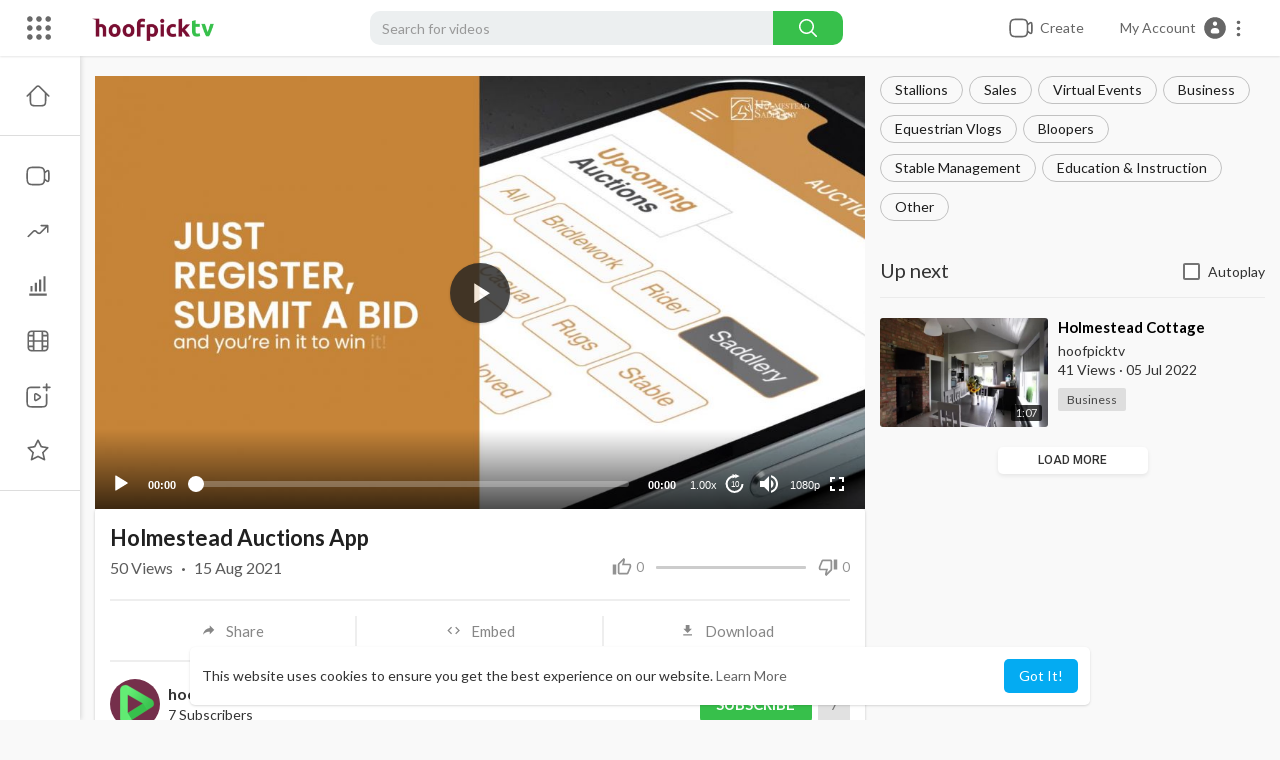

--- FILE ---
content_type: text/css
request_url: https://hoofpick.tv/themes/youplay/css/custom.style.css
body_size: 381
content:
.yp_side_drawer ul.sections li a:before {
  background: #37C04B;}
.yp_side_drawer ul.sections li.active a {
    color: #37C04B;
}
.pt_page_headr .page_head svg {
    background-color: #37C04B;
}
.btn-main {
    background-color: #37C04B;
}
.view_more_link a svg {
    background-color: #37C04B;
}
.tp_vid_fltr_tabs ul li.selected a, .tp_vid_fltr_tabs ul li.active a {
    background-color: rgb(119 0 0 / 15%);
    color: #790E32;
}
.empty_state svg.feather {    
    color: #790E32;
}
.wo_about_wrapper .hero-overlay {
    background-color: #790E32;   
}
.mat_header h1 svg {    
    color: #790E32;    
}
.yp_side_drawer ul.sections li.active a {
    color: #37C04B !important;
}
.yp_side_drawer ul.sections li.active a {
    color: #37C04B;
}
.yp_side_drawer ul.sections li a:hover {
    color: #790E32;
}
.sidebar-ad-container .sidebar-ad-inner .info div .pull-left span {    
    color: #790E32;    
}
.btn-subscribe {
    background: #37C04B;
}
.profile-container .links-container ul li a:after {    
    background: #790E32;    
}
.verified {
    color: #37C04B !important;
}
.hash {    
    color: #790E32 !important;
}
.home-page-categories .videos .video-list .video-list-title h4, .video-latest-list .video-title h4 {
    color: #790E32;    
}
.home-page-categories .title h4 > div {    
    background-color: #770000;    
}

::-webkit-scrollbar{width:1em;padding:0 .2em}
::-webkit-scrollbar-track{-webkit-box-shadow:inset 0 0 6px rgba(0,0,0,.3)}
::-webkit-scrollbar-thumb{background-color:#5b5b5b;border:.2em solid #f5f5f5;border-radius:.5em}

.pagination>.active>a, .pagination>.active>a:focus, .pagination>.active>a:hover, .pagination>.active>span, .pagination>.active>span:focus, .pagination>.active>span:hover {
    background-color: #5DCC6D;
    border-color: #439B45;
}

.pagination>li>a, .pagination>li>span {    
    color: #5DCC6D;    
}


--- FILE ---
content_type: text/css
request_url: https://hoofpick.tv/themes/youplay/player/css/mejs-dark.css
body_size: 1108
content:
.mejs__fullscreen #mep_0 {max-height:100%;}
.mejs__controls:not([style*="display: none"]) { background: linear-gradient(transparent,rgba(0,0,0,.7));padding: 35px 10px 5px;height: auto;transition: all 0.1s;}
.mejs__button, .mejs__time, .mejs__time-rail {width: 34px;}
.mejs__time-total { background: rgba(255, 255, 255, 0.25);border-radius: 2em;margin: 7.2px 0 0;}
.mejs__time-buffering, .mejs__time-current, .mejs__time-hovered, .mejs__time-loaded, .mejs__time-marker, .mejs__time-total {border-radius: 2em;height: 6px;}
.mejs__time-current {background-color: #853550;}
.mejs__time-handle, .mejs__time-handle-content { border: 0px solid transparent;}
.mejs__time-handle-content {border: 8px solid #ffffff;background:#fff;top: -5px;-webkit-transform: scale(1);-ms-transform: scale(1);transform: scale(1);transition: all 0.1s ease;}
.mejs__time-handle-content:focus, .mejs__time-handle-content:active {box-shadow: 0 0 0 5px rgba(255, 255, 255, 0.3);}
.mejs__overlay-play .mejs__overlay-button{background-image: url("data:image/svg+xml;charset=UTF-8,%3csvg xmlns='http://www.w3.org/2000/svg' width='34' height='34' viewBox='0 0 24 24'%3e%3cpath fill='%23fff' d='M8,5.14V19.14L19,12.14L8,5.14Z' /%3e%3c/svg%3e");	background-color: #212121;opacity: .8;border-radius: 100%;box-shadow: 0 1px 3px rgba(0, 0, 0, 0.2);height: 60px;width: 60px;background-repeat: no-repeat;transition: all .1s cubic-bezier(0.4,0.0,1,1);background-position: center !important;}
.mejs__overlay-play:hover .mejs__overlay-button{background-color: #853550;transition: all .1s cubic-bezier(0.0,0.0,0.2,1);opacity: 1;}
.mejs__overlay-loading {height: 60px;width: 60px;}
.mejs__overlay-loading-bg-img {	background-image: url("data:image/svg+xml;charset=UTF-8,%3csvg xmlns='http://www.w3.org/2000/svg' width='40' height='40' viewBox='0 0 24 24'%3e%3cpath fill='%23fff' d='M12,4V2A10,10 0 0,0 2,12H4A8,8 0 0,1 12,4Z' /%3e%3c/svg%3e");background-repeat: no-repeat;background-color: rgba(0, 0, 0, 0.3);background-position: center !important;border-radius: 50%;height: 60px;width: 60px;min-height: 60px;min-width: 60px;max-height: 60px;max-width: 60px;}
.mejs__mute>button { background-image: url("data:image/svg+xml;charset=UTF-8,%3csvg xmlns='http://www.w3.org/2000/svg' width='24' height='24' viewBox='0 0 24 24'%3e%3cpath fill='%23fff' d='M14,3.23V5.29C16.89,6.15 19,8.83 19,12C19,15.17 16.89,17.84 14,18.7V20.77C18,19.86 21,16.28 21,12C21,7.72 18,4.14 14,3.23M16.5,12C16.5,10.23 15.5,8.71 14,7.97V16C15.5,15.29 16.5,13.76 16.5,12M3,9V15H7L12,20V4L7,9H3Z' /%3e%3c/svg%3e");background-repeat: no-repeat;background-position: center !important;}
.mejs__unmute>button { background-image: url("data:image/svg+xml;charset=UTF-8,%3csvg xmlns='http://www.w3.org/2000/svg' width='24' height='24' viewBox='0 0 24 24'%3e%3cpath fill='%23fff' d='M3,9H7L12,4V20L7,15H3V9M16.59,12L14,9.41L15.41,8L18,10.59L20.59,8L22,9.41L19.41,12L22,14.59L20.59,16L18,13.41L15.41,16L14,14.59L16.59,12Z' /%3e%3c/svg%3e");background-repeat: no-repeat;background-position: center !important;}
.mejs__fullscreen-button>button {background-image: url("data:image/svg+xml;charset=UTF-8,%3csvg xmlns='http://www.w3.org/2000/svg' width='24' height='24' viewBox='0 0 24 24'%3e%3cpath fill='%23fff' d='M5,5H10V7H7V10H5V5M14,5H19V10H17V7H14V5M17,14H19V19H14V17H17V14M10,17V19H5V14H7V17H10Z' /%3e%3c/svg%3e");background-repeat: no-repeat;background-position: center !important;}
.mejs__unfullscreen>button { background-image: url("data:image/svg+xml;charset=UTF-8,%3csvg xmlns='http://www.w3.org/2000/svg' width='24' height='24' viewBox='0 0 24 24'%3e%3cpath fill='%23fff' d='M14,14H19V16H16V19H14V14M5,14H10V19H8V16H5V14M8,5H10V10H5V8H8V5M19,8V10H14V5H16V8H19Z' /%3e%3c/svg%3e");background-repeat: no-repeat;background-position: center !important;}
.mejs__time-float {background: #333;border: 0;color: #fff;height: 22px;width: 45px;}
.mejs__time-float-current { margin: 6px 0;width: 100%;font-weight: 500;font-family: "Roboto", sans-serif;font-size: 12px;}
.mejs__time-float-corner { border: 5px solid #333;border-color: #333 transparent transparent;}
.mejs-speed-selector, .mejs__speed-selector, .mejs__volume-button>.mejs__volume-slider {background: #333;border-radius: 4px;box-shadow: 0 1px 4px rgba(0, 0, 0, 0.2);}
.mejs-speed-selector-list-item, .mejs__speed-selector-list-item { margin: 5.5px 0;}
.mejs__volume-button>.mejs__volume-slider {width: 30px;}
.mejs__volume-total {background: rgba(255, 255, 255, 0.5);width: 3px;}
.mejs__volume-handle {height: 12px;width: 12px;border-radius: 2em;background-color: white;}

--- FILE ---
content_type: application/javascript
request_url: https://hoofpick.tv/themes/youplay/player/plugins/vast/ads-vast-vpaid.js
body_size: 3010
content:
'use strict';

/**
 * VAST Ads Plugin
 *
 */

// Feature configuration
Object.assign(mejs.MepDefaults, {
	/**
	 * URL to vast data (http://minotovideo.com/sites/minotovideo.com/files/upload/eday_vast_tag.xml)
	 * @type {String}
	 */
	vastAdTagUrl: '',

	/**
	 * Whether Ads is VAST or VPAID
	 * @type {String}
	 */
	vastAdsType: 'vast'
});

Object.assign(MediaElementPlayer.prototype, {

	/**
	 * @type {Boolean}
	 */
	vastAdTagIsLoading: false,
	/**
	 * @type {Boolean}
	 */
	vastAdTagIsLoaded: false,
	/**
	 * @type {Boolean}
	 */
	vastStartedPlaying: false,
	/**
	 * @type {Array}
	 */
	vastAdTags: [],

	/**
	 * Feature constructor.
	 *
	 * Always has to be prefixed with `build` and the name that will be used in MepDefaults.features list
	 * @param {MediaElementPlayer} player
	 * @param {HTMLElement} controls
	 * @param {HTMLElement} layers
	 * @param {HTMLElement} media
	 */
	buildvast (player, controls, layers, media)  {

		const t = this;

		if (!t.isVideo) {
			return;
		}

		// begin loading
		if (t.options.vastAdTagUrl !== '') {
			t.vastLoadAdTagInfo();
		}

		// make sure the preroll ad system is ready (it will ensure it can't be called twice)
		t.buildads(player, controls, layers, media);

		t.vastSetupEvents();
	},

	vastSetupEvents ()  {

		const t = this;

		let
			firstQuartExecuted = false,
			secondQuartExecuted = false,
			thirdQuartExecuted = false
		;

		// LOAD: preroll
		t.container.addEventListener('mejsprerollinitialized', () => {
			if (t.vastAdTags.length > 0) {

				const adTag = t.vastAdTags[0];

				if (adTag.trackingEvents.initialization) {
					for (let i = 0, total = adTag.trackingEvents.initialization.length; i < total; i++) {
						t.adsLoadUrl(adTag.trackingEvents.initialization[i]);
					}
				}
			}
		});


		// START: preroll
		t.container.addEventListener('mejsprerollstarted', () => {

			if (t.vastAdTags.length > 0) {

				const adTag = t.vastAdTags[0];

				// always fire this event
				if (adTag.trackingEvents.start) {
					for (let i = 0, total = adTag.trackingEvents.start.length; i < total; i++) {
						t.adsLoadUrl(adTag.trackingEvents.start[i]);
					}
				}

				// only do impressions once
				if (!adTag.shown && adTag.impressions.length > 0) {
					for (let i = 0, total = adTag.impressions.length; i < total; i++) {
						t.adsLoadUrl(adTag.impressions[i]);
					}
				}

				adTag.shown = true;
			}
		});

		// VOLUMECHANGE: preroll
		t.container.addEventListener('mejsprerollvolumechanged', () => {

			if (t.vastAdTags.length > 0 && t.options.indexPreroll < t.vastAdTags.length) {
				const adTag = t.vastAdTags[t.options.indexPreroll];


				if (adTag.trackingEvents.mute && !t.media.volume) {
					for (let i = 0, total = adTag.trackingEvents.mute.length; i < total; i++) {
						t.adsLoadUrl(adTag.trackingEvents.mute[i]);
					}
				}

				if (adTag.trackingEvents.unmute && t.media.volume) {
					for (let i = 0, total = adTag.trackingEvents.unmute.length; i < total; i++) {
						t.adsLoadUrl(adTag.trackingEvents.unmute[i]);
					}
				}
			}
		});

		// UPDATE: preroll
		t.container.addEventListener('mejsprerolltimeupdate', (e) => {

			if (t.vastAdTags.length > 0 && t.options.indexPreroll < t.vastAdTags.length) {
				const
					duration = e.detail.duration,
					current = e.detail.currentTime,
					percentage = Math.min(1, Math.max(0, current / duration)) * 100,
					adTag = t.vastAdTags[t.options.indexPreroll],
					isFirsQuart = percentage >= 25 && percentage < 50,
					isMidPoint = percentage >= 50 && percentage < 75,
					isThirdQuart = percentage >= 75 && percentage < 100
				;

				// Check which track is going to be fired
				if (adTag.trackingEvents.firstQuartile && !firstQuartExecuted && isFirsQuart) {
					for (let i = 0, total = adTag.trackingEvents.firstQuartile.length; i < total; i++) {
						t.adsLoadUrl(adTag.trackingEvents.firstQuartile[i]);
					}
					firstQuartExecuted = true;
				} else if (adTag.trackingEvents.midpoint && !secondQuartExecuted && isMidPoint) {
					for (let i = 0, total = adTag.trackingEvents.midpoint.length; i < total; i++) {
						t.adsLoadUrl(adTag.trackingEvents.midpoint[i]);
					}
					secondQuartExecuted = true;
				} else if (adTag.trackingEvents.thirdQuartile && !thirdQuartExecuted && isThirdQuart) {
					for (let i = 0, total = adTag.trackingEvents.thirdQuartile.length; i < total; i++) {
						t.adsLoadUrl(adTag.trackingEvents.thirdQuartile[i]);
					}
					thirdQuartExecuted = true;
				}
			}
		});

		// END: preroll
		t.container.addEventListener('mejsprerollended', () => {

			const adTag = t.vastAdTags[t.options.indexPreroll];

			if (t.vastAdTags.length > 0 && t.options.indexPreroll < t.vastAdTags.length && adTag.trackingEvents.complete) {
				for (let i = 0, total = adTag.trackingEvents.complete.length; i < total; i++) {
					t.adsLoadUrl(adTag.trackingEvents.complete[i]);
				}
			}

			firstQuartExecuted = false;
			secondQuartExecuted = false;
			thirdQuartExecuted = false;
		});

		// ADCLICKED: preroll
		t.container.addEventListener('mejsprerolladsclicked', () => {
			const adTag = t.vastAdTags[t.options.indexPreroll];

			if (t.vastAdTags.length > 0 && t.options.indexPreroll < t.vastAdTags.length && adTag.clickThrough && adTag.clickTracking) {
				t.adsLoadUrl(adTag.clickTracking);
			}
		});

		// ADSKIPPED: preroll
		t.container.addEventListener('mejsprerollskipclicked', () => {

			const adTag = t.vastAdTags[t.options.indexPreroll];

			if (t.vastAdTags.length > 0 && t.options.indexPreroll < t.vastAdTags.length && adTag.trackingEvents.skip) {
				for (let i = 0, total = adTag.trackingEvents.skip.length; i < total; i++) {
					t.adsLoadUrl(adTag.trackingEvents.skip[i]);
				}
			}
		});
	},

	/**
	 *
	 * @param {String} url
	 */
	vastSetAdTagUrl (url)  {

		const t = this;

		// set and reset
		t.options.vastAdTagUrl = url;
		t.options.indexPreroll = 0;
		t.vastAdTagIsLoaded = false;
		t.vastAdTags = [];
	},

	/**
	 *
	 */
	vastLoadAdTagInfo ()  {
		const t = this;

		// set this to stop playback
		t.adsDataIsLoading = true;
		t.vastAdTagIsLoading = true;

		// try straight load first
		t.loadAdTagInfoDirect();
	},

	/**
	 *
	 */
	loadAdTagInfoDirect ()  {
		const t = this;

		mejs.Utils.ajax(t.options.vastAdTagUrl, 'xml', (data)  => {
			if (t.options.vastAdsType === 'vpaid') {
				t.vpaidParseVpaidData(data);
			} else {
				t.vastParseVastData(data);
			}
		}, (err)  => {
			console.error('vast3:direct:error', err);

			// fallback to Yahoo proxy
			t.loadAdTagInfoProxy();
		});
	},

	/**
	 *
	 */
	loadAdTagInfoProxy ()  {
		const
			t = this,
			protocol = location.protocol,
			query = `select * from xml where url="${encodeURI(t.options.vastAdTagUrl)}"`,
			yahooUrl = `http${(/^https/.test(protocol) ? 's' : '')}://query.yahooapis.com/v1/public/yql?format=xml&q=${query}`
		;

		mejs.Utils.ajax(yahooUrl, 'xml', (data) => {
			if (t.options.vastAdsType === 'vpaid') {
				t.vpaidParseVpaidData(data);
			} else {
				t.vastParseVastData(data);
			}
		}, (err)  => {
			console.error('vast:proxy:yahoo:error', err);
		});
	},

	/**
	 * Parse a VAST XML source and build adTags entities.
	 *
	 * This is compliant with VPAID 3.0
	 * @param {String} data
	 */
	vastParseVastData (data)  {

		const
			t = this,
			ads = data.getElementsByTagName('Ad')
		;

		if (!ads.length) {
			return;
		}

		// clear out data
		t.vastAdTags = [];
		t.options.indexPreroll = 0;

		for (let i = 0, total = ads.length; i < total; i++) {
			const
				adNode = ads[i],
				title = adNode.getElementsByTagName('AdTitle').length ?
					adNode.getElementsByTagName('AdTitle')[0].textContent.trim() : '',
				description = adNode.getElementsByTagName('Description').length ?
					adNode.getElementsByTagName('Description')[0].textContent.trim() : '',
				clickLink = adNode.getElementsByTagName('ClickThrough').length ?
					adNode.getElementsByTagName('ClickThrough')[0].textContent.trim() : '',
				clickTrack = adNode.getElementsByTagName('ClickTracking').length ?
					adNode.getElementsByTagName('ClickTracking')[0].textContent.trim() : '',
				adTag = {
					id: adNode.getAttribute('id'),
					title: title,
					description: description,
					impressions: [],
					clickThrough: clickLink,
					clickTracking: clickTrack,
					mediaFiles: [],
					trackingEvents: {},
					// internal tracking if it's been used
					shown: false
				},
				impressions = adNode.getElementsByTagName('Impression'),
				mediaFiles = adNode.getElementsByTagName('MediaFile'),
				trackFiles = adNode.getElementsByTagName('Tracking')
			;

			t.vastAdTags.push(adTag);

			for (let j = 0, impressionsTotal = impressions.length; j < impressionsTotal; j++) {
				adTag.impressions.push(impressions[j].textContent.trim());
			}

			for (let j = 0, tracksTotal = trackFiles.length; j < tracksTotal; j++) {
				const trackingEvent = trackFiles[j], event = trackingEvent.getAttribute('event');

				if (adTag.trackingEvents[event] === undefined) {
					adTag.trackingEvents[event] = [];
				}
				adTag.trackingEvents[event].push(trackingEvent.textContent.trim());
			}

			for (let j = 0, mediaFilesTotal = mediaFiles.length; j < mediaFilesTotal; j++) {
				const
					mediaFile = mediaFiles[j],
					type = mediaFile.getAttribute('type')
				;

				if (t.media.canPlayType(type) !== '' || /(no|false)/i.test(t.media.canPlayType(type))) {

					// Execute JS files if found
					if (type === 'application/javascript') {
						const
							script = document.createElement('script'),
							firstScriptTag = document.getElementsByTagName('script')[0]
						;

						script.src = mediaFile.textContent.trim();
						firstScriptTag.parentNode.insertBefore(script, firstScriptTag);

					}
					// Avoid Flash
					else if (type !== 'application/x-shockwave-flash') {
						adTag.mediaFiles.push({
							id: mediaFile.getAttribute('id'),
							delivery: mediaFile.getAttribute('delivery'),
							type: type,
							bitrate: mediaFile.getAttribute('bitrate'),
							width: mediaFile.getAttribute('width'),
							height: mediaFile.getAttribute('height'),
							url: mediaFile.textContent.trim()
						});
					}
				}
			}
		}

		// DONE
		t.vastLoaded();
	},

	/**
	 * Parse a VPAID XML source and build adTags entities.
	 *
	 * This is compliant with VPAID 2.0
	 * @param {String} data
	 */
	vpaidParseVpaidData (data) {

		const
			t = this,
			ads = data.getElementsByTagName('AdParameters')
		;

		// clear out data
		t.vpaidAdTags = [];
		t.options.indexPreroll = 0;

		if (typeof ads[0] === 'undefined') {
			return;
		}

		const
			adData = JSON.parse(ads[0].textContent.trim()),
			duration = data.getElementsByTagName('Duration'),
			adTag = {
				id: adData.ad_id.trim(),
				title: adData.title.trim(),
				clickThrough: adData.page_url,
				impressions: [],
				mediaFiles: [],
				trackingEvents: {},
				// internal tracking if it's been used
				shown: false
			}
		;

		if (typeof adData.media.tracking.beacon !== 'undefined') {

			const trackingPoints = ['initialization', 'start', 'firstQuartile', 'midpoint', 'thirdQuartile', 'complete'];

			for (let i = 0, total = adData.media.tracking.beacon.length; i < total; i++) {
				const trackingEvent = adData.media.tracking.beacon[i];

				if (~trackingPoints.indexOf(trackingEvent.type)) {
					if (adTag.trackingEvents[trackingEvent.type] === undefined) {
						adTag.trackingEvents[trackingEvent.type] = [];
					}
					adTag.trackingEvents[trackingEvent.type].push(trackingEvent.beacon_url.trim());
				} else if (trackingEvent.type === 'impression') {
					adTag.impressions.push(trackingEvent.beacon_url.trim());
				}
			}
		}

		for (const property in adData.media.video) {
			if (adData.media.video.hasOwnProperty(property)) {
				const
					mediaFile = adData.media.video[property],
					type = mediaFile.mime_type.trim()
				;

				if (t.media.canPlayType(type) !== '' || /(no|false)/i.test(t.media.canPlayType(type))) {

					adTag.mediaFiles.push({
						id: mediaFile.media_id,
						format: mediaFile.format,
						type: type,
						transcoding: mediaFile.transcoding,
						width: mediaFile.width,
						height: mediaFile.height,
						duration: duration,
						url: mediaFile.media_url
					});
				}
			}
		}

		t.vastAdTags.push(adTag);

		// DONE
		t.vastLoaded();
	},

	/**
	 *
	 */
	vastLoaded ()  {
		const t = this;

		t.vastAdTagIsLoaded = true;
		t.vastAdTagIsLoading = false;
		t.adsDataIsLoading = false;
		t.vastStartPreroll();
	},

	/**
	 *
	 */
	vastStartPreroll ()  {
		const t = this;

		// if we have a media URL, then send it up to the ads plugin as a preroll
		// load up the vast ads to be played before the selected media.
		// Note: multiple preroll ads are supported.
		let i = 0;
		while (i < t.vastAdTags.length) {
			if (typeof t.vastAdTags[i].mediaFiles !== 'undefined' && t.vastAdTags[i].mediaFiles.length) {
				t.options.adsPrerollMediaUrl[i] = t.vastAdTags[i].mediaFiles[0].url;
			}
			if (typeof t.vastAdTags[i].clickThrough !== 'undefined') {
				t.options.adsPrerollAdUrl[i] = t.vastAdTags[i].clickThrough;
			}
			i++;
		}
		t.adsStartPreroll();

	}

});

--- FILE ---
content_type: application/javascript
request_url: https://hoofpick.tv/themes/youplay/js/header.js
body_size: 30
content:
var userAgent = navigator.userAgent;  
  if (userAgent.includes('Mozillaredpost')) {
    // User agent contains 'Mozillaredpost'
    var style = document.createElement('style');
    style.textContent = '\n .video-likes {display: none !important; }\n .button-subscribe {display: none !important; }\n .publisher-subscribe-button {display: none !important; }\n .video-options {display: none !important; }\n .comments-content {display: none !important; }\n .fixed-action-btn {display: none !important; }.navbar-fixed-top { display: none !important; }\n.cc-window { display:none !important; }\n.pt_sec_nav_cats { display: none !important; }\n body {padding-top: 0px !important; }';
    document.head.appendChild(style);
  }
